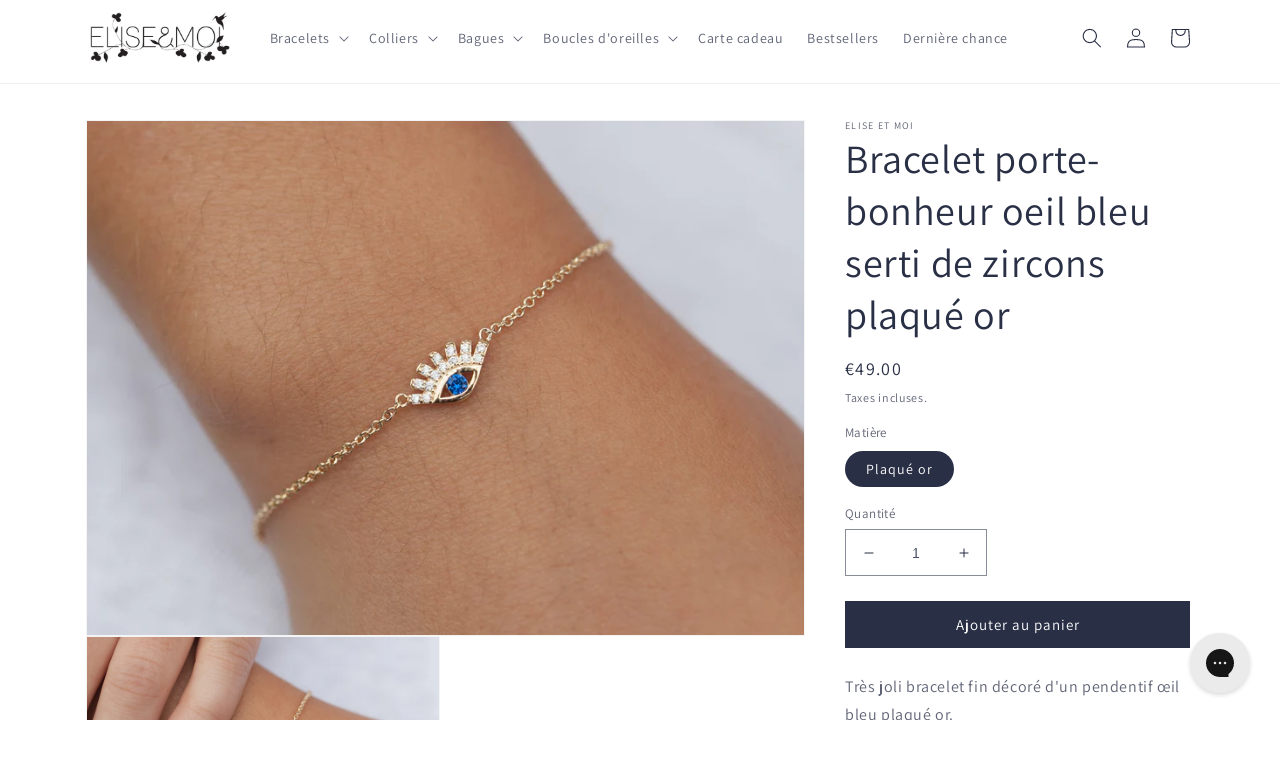

--- FILE ---
content_type: text/javascript; charset=utf-8
request_url: https://www.eliseetmoi.com/products/bracelet-porte-bonheur-oeil-bleu-serti-de-zircons-plaque-or.js
body_size: 881
content:
{"id":7051374887090,"title":"Bracelet porte-bonheur oeil bleu serti de zircons plaqué or","handle":"bracelet-porte-bonheur-oeil-bleu-serti-de-zircons-plaque-or","description":"\u003cp\u003eTrès joli bracelet fin décoré d'un pendentif œil bleu plaqué or.\u003cbr\u003e Il s'agit de l'oeil bleu turc appelé Nazar Boncuk. Il symbolise la chance et protège contre le mauvais oeil.\u003c\/p\u003e\n\u003cp\u003ePeut se porter en combinaison avant la main de fatima.  Le collier porte-bonheur oeil bleu est également disponible dans ma boutique.\u003cbr\u003e\u003cbr\u003e Longueur 19cm réglable sur 3 positions: 17cm, 18cm et 19cm.\u003cbr\u003eMatériel: plaqué or 16 carats 3 microns, l'oeil est serti d'oxydes de zirconium\u003cbr\u003e Fermoir mousqueton\u003cbr\u003eDimensions de l'oeil bleu: 6mmx 13mm\u003cbr\u003eEmballé dans un petit pochon en velours.\u003c\/p\u003e\n\u003cp\u003ePour offrir ou simplement vous faire plaisir, n'hésitez plus!\u003cbr\u003eLe collier est envoyé gratuitement dans le monde entier dans les 48h.\u003cbr\u003e N'hésitez pas à me contacter pour toutes vos questions éventuelles.\u003c\/p\u003e","published_at":"2021-09-28T14:19:31+02:00","created_at":"2021-09-28T14:19:31+02:00","vendor":"Elise et moi","type":"Bracelets","tags":["bleu","empierré","oeil bleu","plaqué or","porte-bonheur","strass"],"price":4900,"price_min":4900,"price_max":4900,"available":true,"price_varies":false,"compare_at_price":null,"compare_at_price_min":0,"compare_at_price_max":0,"compare_at_price_varies":false,"variants":[{"id":43674816741640,"title":"Plaqué or","option1":"Plaqué or","option2":null,"option3":null,"sku":"OZ-9187051\/19-BR131","requires_shipping":true,"taxable":true,"featured_image":null,"available":true,"name":"Bracelet porte-bonheur oeil bleu serti de zircons plaqué or - Plaqué or","public_title":"Plaqué or","options":["Plaqué or"],"price":4900,"weight":10,"compare_at_price":null,"inventory_quantity":80,"inventory_management":"shopify","inventory_policy":"deny","barcode":"","requires_selling_plan":false,"selling_plan_allocations":[]}],"images":["\/\/cdn.shopify.com\/s\/files\/1\/0669\/7335\/products\/bracelet-porte-bonheur-oeil-bleu-or.jpg?v=1632831589","\/\/cdn.shopify.com\/s\/files\/1\/0669\/7335\/products\/bracelet-oeil-bleu-or_8e031746-c9dd-455f-8ac2-f4d7db19250a.jpg?v=1632831589"],"featured_image":"\/\/cdn.shopify.com\/s\/files\/1\/0669\/7335\/products\/bracelet-porte-bonheur-oeil-bleu-or.jpg?v=1632831589","options":[{"name":"Matière","position":1,"values":["Plaqué or"]}],"url":"\/products\/bracelet-porte-bonheur-oeil-bleu-serti-de-zircons-plaque-or","media":[{"alt":"Bracelet oeil bleu serti de zircons plaqué or - Bracelet porte-bonheur","id":23373363380402,"position":1,"preview_image":{"aspect_ratio":1.4,"height":1424,"width":1993,"src":"https:\/\/cdn.shopify.com\/s\/files\/1\/0669\/7335\/products\/bracelet-porte-bonheur-oeil-bleu-or.jpg?v=1632831589"},"aspect_ratio":1.4,"height":1424,"media_type":"image","src":"https:\/\/cdn.shopify.com\/s\/files\/1\/0669\/7335\/products\/bracelet-porte-bonheur-oeil-bleu-or.jpg?v=1632831589","width":1993},{"alt":"Bracelet oeil bleu serti de zircons plaqué or - Bracelet porte-bonheur","id":23373363347634,"position":2,"preview_image":{"aspect_ratio":1.4,"height":1424,"width":1993,"src":"https:\/\/cdn.shopify.com\/s\/files\/1\/0669\/7335\/products\/bracelet-oeil-bleu-or_8e031746-c9dd-455f-8ac2-f4d7db19250a.jpg?v=1632831589"},"aspect_ratio":1.4,"height":1424,"media_type":"image","src":"https:\/\/cdn.shopify.com\/s\/files\/1\/0669\/7335\/products\/bracelet-oeil-bleu-or_8e031746-c9dd-455f-8ac2-f4d7db19250a.jpg?v=1632831589","width":1993}],"requires_selling_plan":false,"selling_plan_groups":[]}